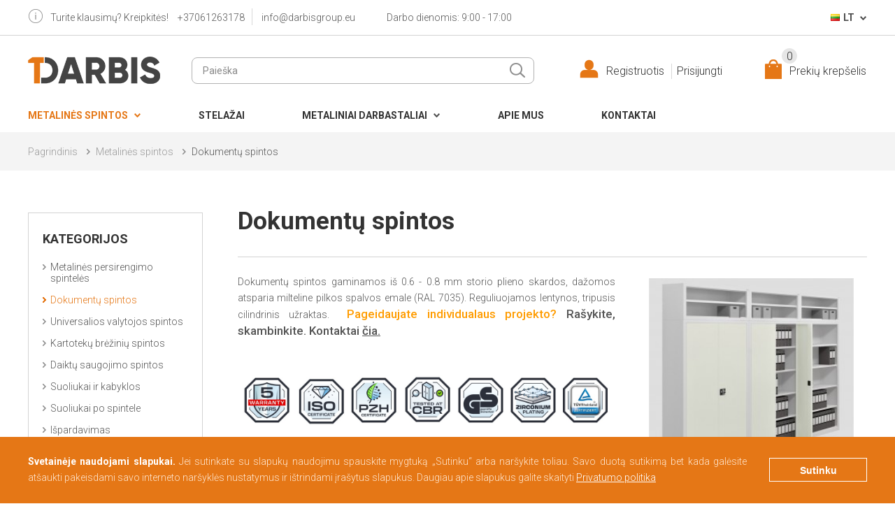

--- FILE ---
content_type: text/html; charset=utf-8
request_url: https://darbis.lt/metalines-spintos/dokumentu-spintos?page=4
body_size: 7606
content:
<!DOCTYPE html>
<html lang="lt" data-language="lt-lt">
<head>
<meta charset="UTF-8" />
<meta name="viewport" content="width=device-width, initial-scale=1">
<meta http-equiv="X-UA-Compatible" content="IE=edge">
<meta name="verify-paysera" content="4aac21dba3cb88474ab326e9eebb968e">
<title>Dokumentų spintos | Plieninės, reguliuojamos | darbis.lt</title>
<!-- Google Tag Manager -->
<script>(function(w,d,s,l,i){w[l]=w[l]||[];w[l].push({'gtm.start':
new Date().getTime(),event:'gtm.js'});var f=d.getElementsByTagName(s)[0],
j=d.createElement(s),dl=l!='dataLayer'?'&l='+l:'';j.async=true;j.src=
'https://www.googletagmanager.com/gtm.js?id='+i+dl;f.parentNode.insertBefore(j,f);
})(window,document,'script','dataLayer','GTM-KXT6SRV');</script>
<!-- End Google Tag Manager -->
<base href="https://darbis.lt/" />
<meta name="description" content="Dokumentų spintos, puikiai tinkančios ir darbo priemonėms laikyti. ⦿ Iš plieno. ⦿ Reguliuojasi. ⦿ Lengvai priderinamos pilkos spalvos spintos dokumentams." />
<link href="catalog/view/theme/default/stylesheet/style.css?ver=1.2.20" rel="stylesheet">
<link href="catalog/view/theme/default/stylesheet/responsive.css?ver=1.2.7" rel="stylesheet">
<link href="https://darbis.lt/metalines-spintos/dokumentu-spintos?page=3" rel="prev" />
<link href="https://darbis.lt/image/catalog/icon.png" rel="icon" />
<link hreflang="lt-lt" href="https://darbis.lt/metalines-spintos/dokumentu-spintos?page=4" rel="alternate" />
<link hreflang="en-lt" href="https://darbis.lt/en/metal-cabinets/archiving-cabinets?page=4" rel="alternate" />
<link hreflang="ru-lt" href="https://darbis.lt/ru/metallicheskie-shkafy/metallicheskie-ofisnye-shkafy?page=4" rel="alternate" />
<link hreflang="en-lv" href="https://darbamebeles.lv/en/metal-cabinets/archiving-cabinets?page=4" rel="alternate" />
<link hreflang="lv-lv" href="https://darbamebeles.lv/metla-skapji/dokumentu-skapji?page=4" rel="alternate" />
<link hreflang="ru-lv" href="https://darbamebeles.lv/ru/metallicheskie-shkafy/metallicheskie-ofisnye-shkafy?page=4" rel="alternate" />
<link hreflang="x-default" href="https://darbis.lt/metalines-spintos/dokumentu-spintos?page=4" rel="alternate" />
</head>
<body class="lang-lt">
<!-- Google Tag Manager (noscript) -->
<noscript><iframe src="https://www.googletagmanager.com/ns.html?id=GTM-KXT6SRV"
height="0" width="0" style="display:none;visibility:hidden"></iframe></noscript>
<!-- End Google Tag Manager (noscript) -->
<header>
  <div class="header-top">
    <div class="wrap">
      <div class="left contacst">
        <span>Turite klausimų? Kreipkitės!</span>
        <a href="tel:+37061263178" title="+37061263178">+37061263178</a>
        <a href="mailto:info@darbisgroup.eu" title="info@darbisgroup.eu">info@darbisgroup.eu</a>
      </div>
      <div class="left working-time">Darbo dienomis: 9:00 - 17:00</div>
        <div class="langs">
    <div class="active">
      <img src="catalog/language/lt-lt/lt-lt.png" alt="LT" title="LT">
      LT
    </div>
    <ul>
          <a href="https://darbis.lt/en/metal-cabinets/archiving-cabinets?page=4" title="EN">
        <img src="catalog/language/en-gb/en-gb.png" alt="EN" title="EN">
        EN
      </a>
          <a href="https://darbis.lt/ru/metallicheskie-shkafy/metallicheskie-ofisnye-shkafy?page=4" title="RU">
        <img src="catalog/language/ru-ru/ru-ru.png" alt="RU" title="RU">
        RU
      </a>
        </ul>
  </div>

    </div>
  </div>
  <div class="wrap">
    <a href="https://darbis.lt/" id="logo"><img src="https://darbis.lt/image/catalog/logo.png" title="Darbis" alt="Darbis" /></a>    <form action="https://darbis.lt/paieska" method="GET" id="search" class="search-form">
  <input type="text" name="search" value="" placeholder="Paieška" />
  <input type="submit" value="" title="Ieškoti" />
  </form>
    <div id="cart">
  <button class="cart-bt">Prekių krepšelis<span id="cart-total">0</span></button>
  <ul class="cart-body">
          <li class="empty">
        <div class="caption">Jūsų prekių krepšelis tuščias</div>
      </li>
      </ul>
</div>

        <div id="login">
      <button class="login-bt"><span>Registruotis</span><span>Prisijungti</span></button>
      <div class="login-menu">
        <div class="caption">Prisijungimas el. paštu</div>
        <form action="https://darbis.lt/prisijungti" method="post" class="forma login-form ajax-form" id="login-form">
          <div class="placeholder"></div>
          <label for="input-header-email" class="email">El. paštas</label>
          <input id="input-header-email" type="text" name="email" />
          <label for="input-header-password" class="passw">Slaptažodis</label>
          <input id="input-header-password" type="password" name="password" />
          <a href="https://darbis.lt/pamirsote-slaptazodi" class="forgot-password" title="">Pamiršote savo slaptažodį?</a>
          <input type="submit" name="submit" value="Prisijungti" class="bt-orange">
        </form>
        <div class="strap"></div>
        <div class="caption">Neturite paskyros?</div>
        <a href="https://darbis.lt/registracija" title="" class="button-reg">Registruotis</a>
      </div>
    </div>
    	<button type="button" class="mobmenu-bt"></button>
    <nav id="menu">
  <ul>
              <li class="dropdown active"><a href="https://darbis.lt/metalines-spintos">Metalinės spintos</a>
      <div class="submenu">
                <ul>
                      <li><a href="https://darbis.lt/metalines-spintos/metalines-persirengimo-spinteles">Metalinės persirengimo spintelės</a></li>
                      <li class="active"><a href="https://darbis.lt/metalines-spintos/dokumentu-spintos">Dokumentų spintos</a></li>
                      <li><a href="https://darbis.lt/metalines-spintos/universalios-spintos">Universalios valytojos spintos</a></li>
                      <li><a href="https://darbis.lt/metalines-spintos/kartoteku-breziniu-spintos">Kartotekų brėžinių spintos</a></li>
                      <li><a href="https://darbis.lt/metalines-spintos/daiktu-saugojimo-spintos">Daiktų saugojimo spintos</a></li>
                      <li><a href="https://darbis.lt/metalines-spintos/suoliukai-ir-kabyklos">Suoliukai ir kabyklos</a></li>
                      <li><a href="https://darbis.lt/metalines-spintos/suoliukai">Suoliukai po spintele</a></li>
                      <li><a href="https://darbis.lt/metalines-spintos/ispardavimas">Išpardavimas</a></li>
                  </ul>
              </div>
    </li>
                  <li><a href="https://darbis.lt/stelazai">Stelažai</a></li>
                  <li class="dropdown"><a href="https://darbis.lt/dirbtuvems">Metaliniai darbastaliai</a>
      <div class="submenu">
                <ul>
                      <li><a href="https://darbis.lt/dirbtuvems/darbastaliai">Darbastaliai</a></li>
                      <li><a href="https://darbis.lt/dirbtuvems/irankiu-sieneles">Įrankių sienelės</a></li>
                  </ul>
              </div>
    </li>
                  <li><a href="https://darbis.lt/apie-mus">Apie mus</a></li>
          <li><a href="https://darbis.lt/kontaktai">Kontaktai</a></li>
      </ul>
</nav>

  </div>
 	<div class="header-fixed">
		<div class="wrap">
			<a href="https://darbis.lt/" id="logo"><img src="https://darbis.lt/image/catalog/logo.png" title="Darbis" alt="Darbis" /></a>
			<nav id="menu">
  <ul>
              <li class="dropdown active"><a href="https://darbis.lt/metalines-spintos">Metalinės spintos</a>
      <div class="submenu">
                <ul>
                      <li><a href="https://darbis.lt/metalines-spintos/metalines-persirengimo-spinteles">Metalinės persirengimo spintelės</a></li>
                      <li class="active"><a href="https://darbis.lt/metalines-spintos/dokumentu-spintos">Dokumentų spintos</a></li>
                      <li><a href="https://darbis.lt/metalines-spintos/universalios-spintos">Universalios valytojos spintos</a></li>
                      <li><a href="https://darbis.lt/metalines-spintos/kartoteku-breziniu-spintos">Kartotekų brėžinių spintos</a></li>
                      <li><a href="https://darbis.lt/metalines-spintos/daiktu-saugojimo-spintos">Daiktų saugojimo spintos</a></li>
                      <li><a href="https://darbis.lt/metalines-spintos/suoliukai-ir-kabyklos">Suoliukai ir kabyklos</a></li>
                      <li><a href="https://darbis.lt/metalines-spintos/suoliukai">Suoliukai po spintele</a></li>
                      <li><a href="https://darbis.lt/metalines-spintos/ispardavimas">Išpardavimas</a></li>
                  </ul>
              </div>
    </li>
                  <li><a href="https://darbis.lt/stelazai">Stelažai</a></li>
                  <li class="dropdown"><a href="https://darbis.lt/dirbtuvems">Metaliniai darbastaliai</a>
      <div class="submenu">
                <ul>
                      <li><a href="https://darbis.lt/dirbtuvems/darbastaliai">Darbastaliai</a></li>
                      <li><a href="https://darbis.lt/dirbtuvems/irankiu-sieneles">Įrankių sienelės</a></li>
                  </ul>
              </div>
    </li>
                  <li><a href="https://darbis.lt/apie-mus">Apie mus</a></li>
          <li><a href="https://darbis.lt/kontaktai">Kontaktai</a></li>
      </ul>
</nav>

		</div>
	</div>
</header>

<div id="product-category" class="container">
  <div class="breadcrumb">
    <ul class="wrap">
            <li><a href="https://darbis.lt/">Pagrindinis</a></li>
            <li><a href="https://darbis.lt/metalines-spintos">Metalinės spintos</a></li>
            <li><a href="https://darbis.lt/metalines-spintos/dokumentu-spintos">Dokumentų spintos</a></li>
          </ul>
  </div>
  <div class="row">
    	<aside>
	<div class="inner-menu">
  <div class="title">Kategorijos</div>
  <ul>
                  <li><a href="https://darbis.lt/metalines-spintos/metalines-persirengimo-spinteles">Metalinės persirengimo spintelės</a></li>
                        <li class="active"><a href="https://darbis.lt/metalines-spintos/dokumentu-spintos">Dokumentų spintos</a></li>
                        <li><a href="https://darbis.lt/metalines-spintos/universalios-spintos">Universalios valytojos spintos</a></li>
                        <li><a href="https://darbis.lt/metalines-spintos/kartoteku-breziniu-spintos">Kartotekų brėžinių spintos</a></li>
                        <li><a href="https://darbis.lt/metalines-spintos/daiktu-saugojimo-spintos">Daiktų saugojimo spintos</a></li>
                        <li><a href="https://darbis.lt/metalines-spintos/suoliukai-ir-kabyklos">Suoliukai ir kabyklos</a></li>
                        <li><a href="https://darbis.lt/metalines-spintos/suoliukai">Suoliukai po spintele</a></li>
                        <li><a href="https://darbis.lt/metalines-spintos/ispardavimas">Išpardavimas</a></li>
            </ul>
</div>

</aside>
        <div class="content-right" id="content">
      <h1 class="page-heading">Dokumentų spintos</h1>
              <div class="seo-top">
          <div class="left">
            <div class="description simple-text"><p>Dokumentų spintos gaminamos iš 0.6 - 0.8 mm storio plieno skardos, dažomos atsparia milteline pilkos spalvos emale (RAL 7035). Reguliuojamos lentynos, tripusis cilindrinis užraktas.&nbsp;&nbsp;<b style="font-family: inherit; font-size: 17px; color: rgb(255, 156, 0);">Pageidaujate individualaus projekto?&nbsp;</b><b style="color: inherit; font-family: inherit; font-size: 17px;">Rašykite, skambinkite. Kontaktai&nbsp;<a href="http://www.darbis.lt/kontaktai">čia.</a></b></p><p><b style="color: inherit; font-family: inherit; font-size: 17px;"><br></b><img src="https://darbis.lt/image/catalog/Malow/sertifikatai.jpg" style="width: 987px;"><br></p></div>
            <div class="seo-btns">
              <a href="#" class="racks-button">Rinktis iš pasiūlymų</a>
              <a href="https://darbis.lt/projektai">Atliktų projektų pavyzdžiai</a>
            </div>
                   </div>
                      <div class="right">
              <img src="https://darbis.lt/image/cache/catalog/kategorijos/mdd%20bendras%201-292x259.jpg" alt="Dokumentų spintos" title="Dokumentų spintos" />
            </div>
                  </div>
                  <div class="toolbar">
                <a href="javascript:;" title="Gauti konsultacijas" data-id="tool1"><span>Gauti konsultacijas</span></a>
                <a href="javascript:;" title="Užsisakyti išdėstymo brėžinius" data-id="tool2"><span>Užsisakyti išdėstymo brėžinius</span></a>
                <a href="javascript:;" title="Užsisakyti montavimo paslaugas" data-id="tool3"><span>Užsisakyti montavimo paslaugas</span></a>
                <a href="javascript:;" title="Užsisakyti komercinį pasiūlymą" data-id="tool4"><span>Užsisakyti komercinį pasiūlymą</span></a>
                <a href="javascript:;" title="Gauti garantinį aptarnavimą" data-id="tool5"><span>Gauti garantinį aptarnavimą</span></a>
              </div>
            <div class="clear"></div>
                          <div class="strongest">
                      <div class="photo">
              <img src="https://darbis.lt/image/cache/catalog/nuolaidos/Stipriausi_Lietuvoje_2017-2024-160x160.gif" alt="">
            </div>
                    <div class="content">
                          <div class="item">
                <div class="title">
                  <p>Atstovaujame </p>
                </div>
                <div class="text">
                  <p>geriausius lenkų, italų, čekų gamintojus.</p>
                </div>
              </div>
                      </div>
        </div>
                          <div class="seo-bottom simple-text">
          <h2 style='font-family: "Open Sans", sans-serif; color: rgb(0, 0, 0);'>METALINĖS DOKUMENTŲ SPINTOS. TINKA IR DARBO PRIEMONĖMS SAUGOTI.</h2><p style='color: rgb(0, 0, 0); font-family: "Open Sans",sans-serif;'><img style="width: 1207px;" src="https://darbis.agrastas.enter-net.lt/image/catalog/kategorijos/doc pav 2.png"><br></p><div><br></div>
        </div>
            
            <div class="clear"></div>
<div class="heading projects-h">Projektai</div>
<a href="https://darbis.lt/projektai" title="Visi projektai" class="bt-orange small arrow" id="all-projects">Visi projektai</a>
<div class="projects">
    <a href="https://darbis.lt/projektai/akstuju-technologiju-imone" title="Aukštųjų technologijų įmonė" class="project-first">
    <img src="https://darbis.lt/image/cache/catalog/demo/projects/20211119_142549-788x615-crop.jpg" alt="Aukštųjų technologijų įmonė" title="Aukštųjų technologijų įmonė" />    <div class="shadow"><span>Aukštųjų technologijų įmonė</span></div>
  </a>
    <a href="https://darbis.lt/projektai/baldu-gamyklos-rubine" title="Baldų gamyklos rūbinė" class="project-next">
    <img src="https://darbis.lt/image/cache/catalog/demo/projects/20200316_122415-390x300-crop.jpg" alt="Baldų gamyklos rūbinė" title="Baldų gamyklos rūbinė" />    <div class="shadow"><span>Baldų gamyklos rūbinė</span></div>
  </a>
    <a href="https://darbis.lt/projektai/lektuvu-remonto-terminalas" title="Lėktuvų remonto terminalas" class="project-next">
    <img src="https://darbis.lt/image/cache/catalog/demo/projects/lektuvu-390x300-crop.jpg" alt="Lėktuvų remonto terminalas" title="Lėktuvų remonto terminalas" />    <div class="shadow"><span>Lėktuvų remonto terminalas</span></div>
  </a>
  </div>


    </div>
  </div>
</div>

<footer>
  <div id="goTop"></div>
  <div class="wrap">
    <div class="col darbis">
      <img src="https://darbis.lt/image/catalog/logo.png" title="" alt="" />      <p>UAB "Darbis"</p><p>Įmonės kodas 304168500,<br></p><p>PVM mok. LT100009923311</p><p>Tel.:&nbsp;<a href="tel:+37061263178" title="+37061263178" style="background-color: rgb(255, 255, 255); display: inline-block; color: rgb(229, 119, 22); margin-left: 10px; font-family: Roboto, sans-serif; font-size: 14px;">+37061263178</a></p><p>E-paštas&nbsp;<a href="mailto:info@darbisgroup.eu">info@darbisgroup.eu</a></p><p><br></p><p>Darbo laikas</p><p>I-V: 9.00 - 17.00<br></p>
    </div>
    <div class="col points">
      <p>Prekių atsiėmimo punktai</p><p>Vilnius - Statybininkų g. 9A, Vievis</p><p>Kaunas – Neries krantinė 16</p><p>Klaipėda – Sandėlių g. 42<br></p><p><br></p><p>Punktai dirba I-V, 12-16 val.</p><p><br></p>
    </div>
    <div class="col">
      <div class="title">Meniu</div>
      <ul>
        <li><a href="https://darbis.lt/katalogai" title="">Katalogai</a></li>
        <li><a href="https://darbis.lt/apie-mus" title="">Apie mus</a></li>
        <li><a href="https://darbis.lt/projektai" title="Atlikti darbai">Atlikti darbai</a></li>
        <li><a href="https://darbis.lt/kontaktai">Kontaktai</a></li>
        <li>&nbsp;</li>
        <li><a href="https://darbis.lt/svetaines-zemelapis">Svetainės žemėlapis</a></li>
      </ul>
    </div>
    <div class="col">
      <div class="title">Informacija</div>
      <ul>
                  <li><a href="https://darbis.lt/privatumo-politika">Privatumo politika</a></li>
                  <li><a href="https://darbis.lt/garantijos-ir-grazinimas">Garantijos ir grąžinimas</a></li>
                  <li><a href="https://darbis.lt/stelazai-virtuves-sandeliukui-praktiskas-sprendimas">Stelažai virtuvės sandėliukui: praktiškas sprendimas</a></li>
                  <li><a href="https://darbis.lt/stelazu-rusys">Stelažų rūšys</a></li>
                  <li><a href="https://darbis.lt/patogiausias-budas-sandeliuoti">Patogiausias būdas sandėliuoti</a></li>
                  <li><a href="https://darbis.lt/stelazai-nedidelems-erdvems">Stelažai nedidelėms erdvėms</a></li>
                  <li><a href="https://darbis.lt/stelazai-padeda-palaikyti-tvarka">Stelažai padeda palaikyti tvarką</a></li>
                  <li><a href="https://darbis.lt/kaip-pasirinkti-labiausiai-tinkanti-produkta">Kaip pasirinkti labiausiai tinkantį produktą</a></li>
                  <li><a href="https://darbis.lt/persirengimo-erdves-pagal-jusu-poreikius">Persirengimo erdvės pagal Jūsų poreikius</a></li>
              </ul>
    </div>
  </div>
  <div class="copyright">
    <div class="wrap">
      <div class="left">© 2026 Visos teisės saugomos DARBIS</div>
      <div class="right">Dizainas ir programavimas: <a href="https://www.enternet.lt/elektronines-parduotuves/" title="Svetainių kūrimas" target="_blank" class="logon"></a></div>
    </div>
  </div>
</footer>
<link href="https://fonts.googleapis.com/css?family=Roboto:100,300,300i,400,500,700|Roboto+Condensed:300,400|Roboto+Slab:700&amp;subset=latin-ext" rel="stylesheet">
<script src="catalog/view/javascript/jquery/jquery-2.1.1.min.js" type="text/javascript"></script>
<script type="text/javascript">
    const language = $('html').data('language');
</script>
<script>
    // Autocomplete */
    (function($) {
        $.fn.autocomplete = function(option) {
            return this.each(function() {
                var $this = $(this);
                var $dropdown = $('<ul class="dropdown-menu" />');

                this.timer = null;
                this.items = [];

                $.extend(this, option);

                $this.attr('autocomplete', 'off');

                // Focus
                $this.on('focus', function() {
                    this.request();
                });

                // Blur
                $this.on('blur', function() {
                    setTimeout(function(object) {
                        object.hide();
                    }, 200, this);
                });

                // Keydown
                $this.on('keydown', function(event) {
                    switch(event.keyCode) {
                        case 27: // escape
                            this.hide();
                            break;
                        default:
                            this.request();
                            break;
                    }
                });

                // Click
                this.click = function(event) {
                    event.preventDefault();

                    var value = $(event.target).parent().attr('data-value');

                    if (value && this.items[value]) {
                        this.select(this.items[value]);
                    }
                }

                // Show
                this.show = function() {
                    var pos = $this.position();

                    $dropdown.css({
                        top: pos.top + $this.outerHeight(),
                        left: pos.left
                    });

                    $dropdown.show();
                }

                // Hide
                this.hide = function() {
                    $dropdown.hide();
                }

                // Request
                this.request = function() {
                    clearTimeout(this.timer);

                    this.timer = setTimeout(function(object) {
                        if ($(object).val().length > 3)
                            object.source($(object).val(), $.proxy(object.response, object));
                    }, 200, this);
                }

                // Response
                this.response = function(json) {
                    var html = '';
                    var category = {};
                    var name;
                    var i = 0, j = 0;

                    if (json.length) {
                        for (i = 0; i < json.length; i++) {
                            // update element items
                            this.items[json[i]['value']] = json[i];

                            if (!json[i]['category']) {
                                // ungrouped items
                                html += '<li data-value="' + json[i]['value'] + '"><a href="' + json[i]['link'] + '">' + json[i]['label'] + '</a></li>';
                            } else {
                                // grouped items
                                name = json[i]['category'];
                                if (!category[name]) {
                                    category[name] = [];
                                }

                                category[name].push(json[i]);
                            }
                        }

                        for (name in category) {
                            html += '<li class="dropdown-header">' + name + '</li>';

                            for (j = 0; j < category[name].length; j++) {
                                html += '<li data-value="' + category[name][j]['value'] + '"><a href="' + category[name][j]['link'] + '">&nbsp;&nbsp;&nbsp;' + category[name][j]['label'] + '</a></li>';
                            }
                        }
                    }

                    if (html) {
                        this.show();
                    } else {
                        this.hide();
                    }

                    $dropdown.html(html);
                }

                $dropdown.on('click', '> li > a', $.proxy(this.click, this));
                $this.after($dropdown);
            });
        }
    })(window.jQuery);


  $('input[name=\'search\']').autocomplete({
    'source': function(request, response) {
      $.ajax({
        url: 'index.php?route=product/product/autocomplete&filter_name=' +  encodeURIComponent(request),
        dataType: 'json',
        success: function(json) {
          response($.map(json, function(item) {
            return {
              label: item['name'],
              value: item['product_id'],
              link:  item['link']
            }
          }));
        }
      });
    },
    'select': function(item) {
        $('input[name=\'search\']').val(item['label']);

        if (item['link']) {
            $('body').append($('<div class="loader">'));

            var encodedStr = item['link'];
            var parser = new DOMParser;
            var dom = parser.parseFromString('<!doctype html><body>' + encodedStr,'text/html');
            location.href = dom.body.textContent;
        }
    }
  });
</script>

<script src="catalog/view/javascript/common.js?v=1.0.31" type="text/javascript"></script>
<div id="cookies-box">
  <div class="wrap">
    <p><strong>Svetainėje naudojami slapukai.</strong> Jei sutinkate su slapukų naudojimu spauskite mygtuką „Sutinku“ arba naršykite toliau. Savo duotą sutikimą bet kada galėsite atšaukti pakeisdami savo interneto naršyklės nustatymus ir ištrindami įrašytus slapukus. Daugiau apie slapukus galite skaityti <a href="https://darbis.lt/privatumo-politika">Privatumo politika</a></p>
    <button class="button-blue agree_terms cookies_warning accept_cookies" onclick="agreeCookiePolicy();">Sutinku</button>
  </div>
</div>
<script type="text/javascript">
  const $cookieBar = jQuery('#cookies-box');
  function agreeCookiePolicy(){
    const date = new Date();
    date.setTime(date.getTime() + (365 * 24 * 60 * 60 * 1000));
    document.cookie = "acceptCookies=1; expires=" + date.toGMTString() + "; path=/";
    closeCookieBar();
  }
  function closeCookieBar(){
    $cookieBar.slideUp(function(){
      jQuery(this).remove();
    });
  }
</script>
</body></html>
      <div class="popup" id="tool1" style="display:none;">
      <div class="pop-inner pop-text">
        <div class="popup-close"></div>
        <div class="caption">Gauti konsultacijas</div>
        <ul><li>Reikalaukite informacijos ar patarimo Jums patogiu būdu:</li><li>Išsiųskite užklausą iš konkrečios prekės puslapio</li><li>Išsiųskite užklausą iš <a href="#contacts">kontaktų puslapio</a> ar parašykite mūsų el. paštu</li><li>Paskambinkite mums</li></ul>
        <div class="contacts">
                      <p>+37061744400</p>
                  </div>
      </div>
    </div>
      <div class="popup" id="tool2" style="display:none;">
      <div class="pop-inner pop-text">
        <div class="popup-close"></div>
        <div class="caption">Užsisakyti išdėstymo brėžinius</div>
        <p>Atsiųskite mums elektroniu paštu patalpos schemą ar planą ir per vieną darbo dieną gausite brėžinius su galimu jums reikalingų prekių išdėstymu bei sąmata.</p>
        <div class="contacts">
                      <p>uabdarbis@gmail.com</p>
                  </div>
      </div>
    </div>
      <div class="popup" id="tool3" style="display:none;">
      <div class="pop-inner pop-text">
        <div class="popup-close"></div>
        <div class="caption">Užsisakyti montavimo paslaugas</div>
        <p>Montavimo paslaugas užsisakyti galite "PIRKINIŲ KREPŠELYJE", arba paskambinę telefonu.<br></p>
        <div class="contacts">
                      <p>+37061263178</p>
                  </div>
      </div>
    </div>
      <div class="popup" id="tool4" style="display:none;">
      <div class="pop-inner pop-text">
        <div class="popup-close"></div>
        <div class="caption">Užsisakyti komercinį pasiūlymą</div>
        <p>Komercinį pasiūlimą galite atsispausdinti "PIRKINIŲ KREPŠELYJE" atsiskaitymo skiltyje, arba parašę elektroninį laišką su nurodytomis pageidaujamomis prekėmis bei jų kiekiais.<br></p>
        <div class="contacts">
                      <p>info@darbis.lt</p>
                  </div>
      </div>
    </div>
      <div class="popup" id="tool5" style="display:none;">
      <div class="pop-inner pop-text">
        <div class="popup-close"></div>
        <div class="caption">Gauti garantinį aptarnavimą</div>
        <p>Daugeliui mūsų prekių taikomas 24 mėn. garantinis laikotarpis (jeigu pirkimo-pardavimo sutartyje nėra numatyta kitaip). Reikalinga pirkimo dokumento kopija.<br></p>
        <div class="contacts">
                      <p>info@darbis.lt, +37061263178<br></p>
                  </div>
      </div>
    </div>
    <div class="popup request-form" style="display:none;">
    <div class="pop-inner pop-forma">
      <div class="popup-close"></div>
      <form action="https://darbis.lt/index.php?route=information/contact/form" method="post" enctype="multipart/form-data" class="forma ajax-form">
    <div class="caption">Susisiekite su mumis</div>
    <div class="placeholder"></div>
    <label for="input-name" class="required">Vardas</label>
    <input id="input-name" type="text" name="name" value="" />
        <label for="input-email" class="required">El. paštas</label>
    <input id="input-email" type="email" name="email_confirm" value="" />
    <input id="input-email" type="hidden" name="email" value="" />
        <label for="input-phone">Telefono nr.</label>
    <input id="input-phone" type="text" name="phone" value="" />
        <label for="input-message" class="required">Žinutė</label>
    <textarea id="input-message" name="enquiry"></textarea>
        
    <div class="checkboxai">
                <label id="input-agree">
            <input type="checkbox" name="agree" value="1" />
            <span class="check"></span>
            <span class="label">Sutinku su <a target="_blank" href="https://darbis.lt/privatumo-politika">Privatumo politika</a></span>
        </label>
                <label id="input-older_than_16">
            <input type="checkbox" name="older_than_16" value="1" />
            <span class="check"></span>
            <span class="label">Aš patvirtinu, kad man yra daugiau nei 16 metų.</span>
        </label>
    </div>
        <input type="submit" value="Siųsti" class="bt-orange">
</form>

    </div>
  </div>
  <script type="text/javascript">
    $(function(){
      //toolbar popups
      $('.toolbar a').on('click', function() {
        var id = $(this).attr('data-id');
        $("#"+id).attr("style", "display : block");
      });

      $('a[href=#contacts]').on('click', function() {
        $(".popup").attr("style", "display : none !important");
        $(".popup.request-form").attr("style", "display : block !important");

        return false;
      });

      $(".popup-close").click(function(){
        $(".popup").attr("style", "display : none !important");
      });

      $( "html, body" ).on( "click", ".popup", function(e){
        if(!$(e.target).closest('.pop-inner').length) {
          if($( ".pop-inner" ).is(":visible")) {
            $( ".popup" ).hide();
          }
        }
      });
    });
  </script>


--- FILE ---
content_type: image/svg+xml
request_url: https://darbis.lt/catalog/view/theme/default/image/check-circle.svg
body_size: 197
content:
<svg width="24" height="24" viewBox="0 0 24 24" fill="none" xmlns="http://www.w3.org/2000/svg">
<path d="M22 11.08V12C21.9988 14.1564 21.3005 16.2547 20.0093 17.9818C18.7182 19.709 16.9033 20.9725 14.8354 21.5839C12.7674 22.1953 10.5573 22.1219 8.53447 21.3746C6.51168 20.6273 4.78465 19.2461 3.61096 17.4371C2.43726 15.628 1.87979 13.4881 2.02167 11.3363C2.16356 9.18457 2.9972 7.13633 4.39828 5.49707C5.79935 3.85782 7.69278 2.71538 9.79619 2.24015C11.8996 1.76491 14.1003 1.98234 16.07 2.86" stroke="#E57716" stroke-width="2" stroke-linecap="round" stroke-linejoin="round"/>
<path d="M22 4L12 14.01L9 11.01" stroke="#E57716" stroke-width="2" stroke-linecap="round" stroke-linejoin="round"/>
</svg>


--- FILE ---
content_type: application/javascript
request_url: https://darbis.lt/catalog/view/javascript/common.js?v=1.0.31
body_size: 3797
content:
function getURLVar(key) {
	let value = [];

	const query = String(document.location).split('?');

	if (query[1]) {
		const part = query[1].split('&');

		for (let i = 0; i < part.length; i++) {
			const data = part[i].split('=');

			if (data[0] && data[1]) {
				value[data[0]] = data[1];
			}
		}

		if (value[key]) {
			return value[key];
		} else {
			return '';
		}
	}
}

// jQuery button plugin - Bootstrap compatibility without Bootstrap JS
$.fn.button = function(action) {
	if (action === 'loading') {
		return this.each(function() {
			var $btn = $(this);
			if ($btn.data('original-text') === undefined) {
				$btn.data('original-text', $btn.val() || $btn.html());
			}
			var loadingText = $btn.data('loading-text') || 'Loading...';
			$btn.prop('disabled', true);
			if ($btn.is('input')) {
				$btn.val(loadingText);
			} else {
				$btn.html(loadingText);
			}
		});
	} else if (action === 'reset') {
		return this.each(function() {
			var $btn = $(this);
			var originalText = $btn.data('original-text');
			if (originalText !== undefined) {
				$btn.prop('disabled', false);
				if ($btn.is('input')) {
					$btn.val(originalText);
				} else {
					$btn.html(originalText);
				}
				$btn.removeData('original-text');
			} else {
				$btn.prop('disabled', false);
			}
		});
	}
	return this;
};

$(document).ready(function() {
	// Currency
	$('#form-currency .currency-select').on('click', function(e) {
		e.preventDefault();

		$('#form-currency input[name=\'code\']').val($(this).attr('name'));

		$('#form-currency').submit();
	});

	// Checkout
	$(document).on('keydown', '#collapse-checkout-option input[name=\'email\'], #collapse-checkout-option input[name=\'password\']', function(e) {
		if (e.keyCode === 13) {
			$('#collapse-checkout-option #button-login').trigger('click');
		}
	});

    // Highlight any found errors
    $('.text-danger').each(function() {
        $(this).prev('input,textarea,select').addClass('has-error');
    });

    //Ajax form
    $(document).on('submit','form.ajax-form',function(){
        const $form = $(this);
        const formData = new FormData(this);
        ajax_form($form,formData);
        return false;
    }).on('click change','.has-error',function(){
        $(this).removeClass('has-error').next('.text-danger').remove();
    }).on('click','.alert .close',function(){
        $(this).parent().slideUp('fast', function(){this.remove()});
    });

	//user
	const $login_menu = $(".login-menu");
	$("button.login-bt").click(function(e){
		e.preventDefault();
		if ($login_menu.css('display') === 'none') {
			$(".cart-body").slideUp('fast');
			$login_menu.slideDown('fast');
		} else {
			$login_menu.slideUp('fast');
		}
		return false;
	});

	//cart
	const $cart_body = $(".cart-body");
	$('#cart .cart-bt').click(function(e) {
		e.preventDefault();
		if ($cart_body.css('display') === 'none') {
			$login_menu.slideUp('fast');
			$cart_body.slideDown('fast');
		} else {
			$cart_body.slideUp('fast');
		}
		return false;
	});

	//close login, user, chart in header
	$(document).mousedown(function(event) {
		if(!$(event.target).closest('.login-bt, .login-menu, #cart .cart-bt, .cart-body').length) {
			if($login_menu.is(":visible")) {
				$login_menu.slideUp('fast');
			}
			if($cart_body.is(":visible")) {
				$cart_body.slideUp('fast');
			}
		}
	});

	//quantity buttons
	$('.q_up').click(function(e){
		e.preventDefault();
		fieldName = $(this).attr('field1');
		var currentVal = parseInt($('input[field='+fieldName+']').val());
		if (!isNaN(currentVal)) {
			$('input[field='+fieldName+']').val(currentVal + 1);
		} else {
			$('input[field='+fieldName+']').val(1);
		}
	});
	$(".q_down").click(function(e) {
		e.preventDefault();
		fieldName = $(this).attr('field1');
		var currentVal = parseInt($('input[field='+fieldName+']').val());
		if (!isNaN(currentVal) && currentVal > 1) {
			$('input[field='+fieldName+']').val(currentVal - 1);
		} else {
			$('input[field='+fieldName+']').val(1);
		}
	});

	$('.video').click(function(e) {
		$(this).addClass("play");
		$(this).find("img").css("display", "none");

		$(this).find("iframe").css("display", "block");

		$(this).find("iframe")[0].src += "&autoplay=1";
		ev.preventDefault();
		return false;
	});

	const $filter_form = $('#filter-form');
	if ($filter_form.length) {
		$filter_form.find('.more').click(function(){
			if ($(this).hasClass('less')) {
				$(this)
					.text(text_more)
					.removeClass('less')
					.parent().find('.checkboxai').removeAttr('style')
				;
			} else {
				$(this)
					.text(text_less)
					.addClass('less')
				;
				const $box = $(this).prev('.checkboxai').first();
				$box.css({
					'max-height': $box.prop('scrollHeight') + 'px',
				});
			}
		});

		$filter_form.find('input').change(function(){
			$filter_form.submit();
		});
	}

	//fixed header
	if ($(window).width() > 1240) {
		$(window).scroll(function() {
			if($(this).scrollTop() > 190){
				$(".header-fixed").fadeIn();
			}else{
				$(".header-fixed").fadeOut();
			}
		});
	}

	const $categoryList = $('.category-list');
	if ($categoryList.length === 1 && getURLVar('page')) {
		$('html, body').scrollTop( $categoryList.offset().top - 75 );
	}

    const racksButton = document.querySelector('.racks-button');

    if (racksButton) {
        racksButton.addEventListener('click', function (e) {
            e.preventDefault();

            const racksContainer = document.querySelector('.category-sorting');
            let y = racksContainer.getBoundingClientRect().top + window.scrollY;

            if ($(window).width() > 1240) {
                y -= 65;
            }

            window.scroll({
                top: y,
                behavior: 'smooth'
            });
        })
    }
});

cart_action_redirect = typeof(cart_action_redirect) === 'undefined' ? false : cart_action_redirect;

// Cart add remove functions
var cart = {
	'add': function(product_id, quantity) {
		$.ajax({
			url: 'index.php?route=checkout/cart/add&language=' + language,
			type: 'post',
			data: 'product_id=' + product_id + '&quantity=' + (typeof(quantity) !== 'undefined' ? quantity : 1),
			dataType: 'json',
			beforeSend: function() {
				$('body').append($('<div class="loader">'));
			},
			complete: function(data) {
				if (cart_action_redirect) {
					window.location = cart_action_redirect;
				} else
				if (!data.responseJSON || !data.responseJSON.redirect)
					$('.loader').remove();
			},
			success: function(json) {
				$('.alert-dismissible, .text-danger').remove();

				if (json['redirect']) {
					window.location = json['redirect'];
				}

				if (json['success']) {
					$('#content').parent().before('<div class="alert alert-success alert-dismissible"><span class="close"></span> ' + json['success'] + '</div>');

					// Need to set timeout otherwise it wont update the total
					setTimeout(function () {
						$('#cart #cart-total').text(json['total']);
					}, 100);

					$('html, body').animate({ scrollTop: 0 }, 'slow');

					$('#cart > ul').load('index.php?route=common/cart/info&language=' + language + ' ul li');
				}
			},
			error: function(xhr, ajaxOptions, thrownError) {
				alert(thrownError + "\r\n" + xhr.statusText + "\r\n" + xhr.responseText);
			}
		});
	},
	'update': function(key, quantity) {
		$.ajax({
			url: 'index.php?route=checkout/cart/edit&language=' + language,
			type: 'post',
			data: 'quantity[' + key + ']=' + (typeof(quantity) !== 'undefined' ? quantity : 1),
			dataType: 'json',
			beforeSend: function() {
				$('body').append($('<div class="loader">'));
			},
			complete: function(data) {
				if (cart_action_redirect) {
					window.location = cart_action_redirect;
				} else
				if (!data.responseJSON || !data.responseJSON.redirect)
					$('.loader').remove();
			},
			success: function(json) {
				// Need to set timeout otherwise it wont update the total
				setTimeout(function () {
					$('#cart #cart-total').text(json['total']);
				}, 100);

				if (json['redirect']) {
					window.location = json['redirect'];
				}

				$('#cart > ul').load('index.php?route=common/cart/info&language=' + language + ' ul li');
			},
			error: function(xhr, ajaxOptions, thrownError) {
				alert(thrownError + "\r\n" + xhr.statusText + "\r\n" + xhr.responseText);
			}
		});
	},
	'remove': function(key) {
		console.log(key);
		$.ajax({
			url: 'index.php?route=checkout/cart/remove&language=' + language,
			type: 'post',
			data: 'key=' + key,
			dataType: 'json',
			beforeSend: function() {
				$('body').append($('<div class="loader">'));
			},
			complete: function(data) {
				if (cart_action_redirect) {
					window.location = cart_action_redirect;
				} else
				if (!data.responseJSON || !data.responseJSON.redirect)
					$('.loader').remove();
			},
			success: function(json) {
				// Need to set timeout otherwise it wont update the total
				setTimeout(function () {
					$('#cart #cart-total').text(json['total']);
				}, 100);

				if (getURLVar('route') === 'checkout/cart' || getURLVar('route') === 'checkout/checkout') {
					window.location = 'index.php?route=checkout/cart&language=' + language;
				} else {
					$('#cart > ul').load('index.php?route=common/cart/info&language=' + language + ' ul li');
				}
			},
			error: function(xhr, ajaxOptions, thrownError) {
				alert(thrownError + "\r\n" + xhr.statusText + "\r\n" + xhr.responseText);
			}
		});
	}
};

function check_agree($agreeBox)
{
	const $form = $agreeBox.parents('.forma');
	const disabled = !$agreeBox.is(':checked');
	const title = disabled ? '' : '';
	$form.find('input[type=submit]').attr('disabled', disabled).attr('title', title);
}

function set_error($form, name, error) {
	let input = $form.find('#input-' + name);
	if(!input.length) input = $form.find('[name=\'' + name + '\']');
	if(!input.length) input = $form.find('#input-' + (name.replace('_', '-')));
	input.addClass('has-error').after($('<div class="text-danger">'+error+'</div>'));
	if(!input.length) { console.log('Warning: Input ' + name + ' not found! Error: ' + error); }
}

function ajax_form($form,formData) {
    $.ajax({
        url: $form.attr('action'),
        type: 'POST',
        data: formData,
        dataType: 'json',
        beforeSend: function() {
            $form.find('input[type=submit]').attr('disabled', true);
            $('body').append($('<div class="loader">'));
        },
        complete: function(data) {
            if (!data.responseJSON || !data.responseJSON.redirect)
                $('.loader').remove();
        },
        success: function (data) {
            const $placeholder = $form.find('.placeholder');
            $placeholder.html('');
            $form.find('.text-danger').remove();
            $form.find('.has-error').removeClass('has-error');
            if(data.status === 'err' && data.error) {
                $form.find('.text-danger').remove();
                $form.find('.has-error').removeClass('has-error');
                $.each(data.error,function(name,error){
                    if(error) {
						if (typeof error === 'object') {
							$.each(error,function(key,error){
								set_error($form, name + key, error);
							});
						} else {
							set_error($form, name, error);
						}
                    }
                });
                $form.find('input[type=submit]').attr('disabled', false);
            } else if(data.status === 'ok') {
                $form.trigger("reset");
                setTimeout(function(){
                    $form.find('input[type=submit]').attr('disabled', false);
                }, 5000);
            }
			if(data.message) {
				const message = $(data.message);
				if (message.find('span.close').length === 0) {
					message.prepend($('<span>', {class: 'close'}));
				}
				$placeholder.hide().html(message).slideDown('fast');
			}
			const $form_top = $form.offset().top;
			const $popup = $form.parents('.pop-inner');

			if ($popup.length > 0) {
				$popup.animate({scrollTop: 0}, 500);
			} else {
				if($form_top - $(window).scrollTop() < 0){
					$('html,body').animate({scrollTop: $form_top - 40}, 1000);
				}
			}

            if(data.redirect)
                window.location = data.redirect;
        },
        cache: false,
        contentType: false,
        processData: false
    });
}

/* Agree to Terms *
$(document).delegate('.agree', 'click', function(e) {
	e.preventDefault();
    const win = window.open($(this).attr('href'), '_blank');
    if (win) {
        win.focus();
    } else {
        alert('Please allow popups for this website');
    }
});
*/

//on responsive
$(document).ready(function() {
	if ($(window).width() <= 1240) {
		//menu
		function toggleSidebar() {
			$("#menu").toggleClass("active");
		}

		$(".mobmenu-bt").on("click tap", function() {
			toggleSidebar();
			$("#menu").append( "<div class='mobmenu-close'><span></span><i></i></div>");
			$("#menu > ul > li.dropdown").append( "<span class='drop'></span>"  );
			$(".submenu").hide();
			$("#menu > ul > li").removeClass("activee");

		});

        $("html, body").on( "click", "#menu .drop", function(e) {
            e.preventDefault();
			$(".submenu").hide();
            $('.submenu').parent("li").removeClass('activee');
            if ($(this).parent("li").children(".submenu").css('display') === 'none') {
                $(this).parent("li").children(".submenu").show();
                $(this).parent("li").addClass('activee');
            } else {
                $(this).parent("li").children(".submenu").hide();
                $(this).parent("li").removeClass('activee');
            }
            return false;
        });

		$("html, body").on( "click", "#menu li.activee .drop", function() {
			$("#menu li.activee").children(".submenu").hide();
			$("#menu li.activee").removeClass('activee');
		});

		$("html, body").on( "click", ".mobmenu-close", function() {
			$("#menu").removeClass("active");
			$(".mobmenu-close").remove();
		});

		$(document).click(function(e) {
			if(!$(e.target).closest('.mobmenu-bt, #menu').length) {
				if($('#menu').is(":visible")) {
					$("#menu").removeClass("active");
					$(".mobmenu-close").remove();
				}
			}
		});

		$(document).keyup(function(e) {
			if (e.keyCode === 27) {
			  $("#menu").removeClass("active");
			}
		});

		//aside
		function toggleSidebar2() {
			$("aside").toggleClass("active");
		}

		$(".aside-bt").on("click tap", function() {
			toggleSidebar2();
			$("aside").append( "<div class='aside-close'><i></i></div>");
		});

		$("html, body").on( "click", "aside-close", function() {
			$("aside").removeClass("active");
			$(".aside-close").remove();
		});

		$(document).click(function(e) {
			if(!$(e.target).closest('.aside-bt', 'aside').length) {
				if($('aside').is(":visible")) {
					$("aside").removeClass("active");
					$(".aside-close").remove();
				}
			}
		});

		$(document).keyup(function(e) {
			if (e.keyCode === 27) {
			  $("aside").removeClass("active");
			}
		});
	}

	//scroll up button
	if ($(window).width() <= 800) {
		$(document).keyup(function(e) {
			if (e.keyCode === 27) {
			  $("aside").removeClass("active");
			  $(".aside-close").remove();
			}
		});

				$(window).scroll(function() {
			if($(this).scrollTop() > 100){
				$('#goTop').stop().animate({
					bottom: '75px'
					}, 500);
			}
			else{
				$('#goTop').stop().animate({
				   bottom: '-100px'
				}, 500);
			}
		});
		$('#goTop').click(function() {
			$('html, body').stop().animate({
			   scrollTop: 0
			}, 500, function() {
			   $('#goTop').stop().animate({
				   bottom: '-100px'
			   }, 500);
			});
		});
	}
});

